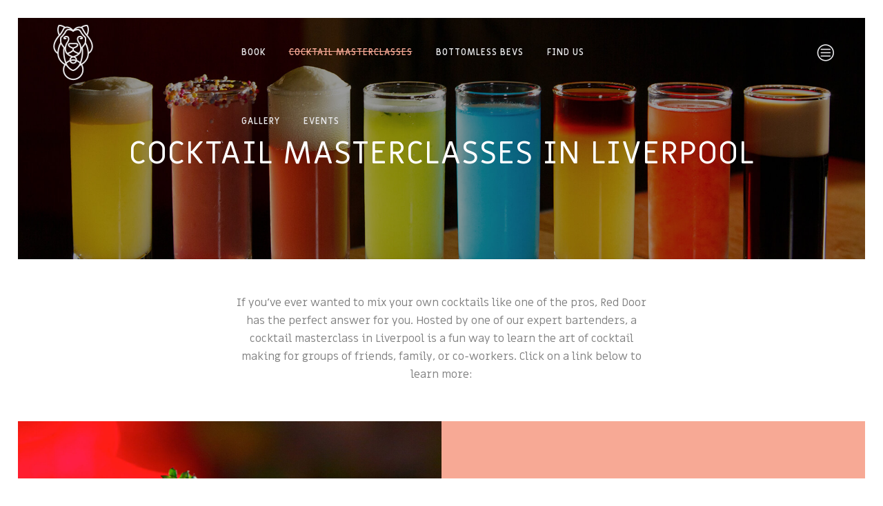

--- FILE ---
content_type: text/html; charset=UTF-8
request_url: https://liverpool.reddoor.uk.com/masterclasses/
body_size: 14969
content:
	<!DOCTYPE html>
<html lang="en-US">
<head>
	<meta charset="UTF-8" />
	
				<meta name="viewport" content="width=device-width,initial-scale=1,user-scalable=no">
		
                            <meta name="description" content="Our cocktail masterclasses are the perfect night out for families and friends. Book online for a fun cocktail mixing experience in Liverpool with Red Door.">
            
                        <link rel="shortcut icon" type="image/x-icon" href="https://liverpool.reddoor.uk.com/wp-content/uploads/sites/3/2018/05/Red-Door_Favicon-01.png">
            <link rel="apple-touch-icon" href="https://liverpool.reddoor.uk.com/wp-content/uploads/sites/3/2018/05/Red-Door_Favicon-01.png"/>
        
	<link rel="profile" href="http://gmpg.org/xfn/11" />
	<link rel="pingback" href="https://liverpool.reddoor.uk.com/xmlrpc.php" />

	<title>Red Door Liverpool | Cocktail Masterclasses in Liverpool | Red Door</title>
<meta name='robots' content='max-image-preview:large' />
<link rel='dns-prefetch' href='//fonts.googleapis.com' />
<link rel="alternate" type="application/rss+xml" title="Red Door Liverpool &raquo; Feed" href="https://liverpool.reddoor.uk.com/feed/" />
<link rel="alternate" type="application/rss+xml" title="Red Door Liverpool &raquo; Comments Feed" href="https://liverpool.reddoor.uk.com/comments/feed/" />
<link rel="alternate" title="oEmbed (JSON)" type="application/json+oembed" href="https://liverpool.reddoor.uk.com/wp-json/oembed/1.0/embed?url=https%3A%2F%2Fliverpool.reddoor.uk.com%2Fmasterclasses%2F" />
<link rel="alternate" title="oEmbed (XML)" type="text/xml+oembed" href="https://liverpool.reddoor.uk.com/wp-json/oembed/1.0/embed?url=https%3A%2F%2Fliverpool.reddoor.uk.com%2Fmasterclasses%2F&#038;format=xml" />
<style id='wp-img-auto-sizes-contain-inline-css' type='text/css'>
img:is([sizes=auto i],[sizes^="auto," i]){contain-intrinsic-size:3000px 1500px}
/*# sourceURL=wp-img-auto-sizes-contain-inline-css */
</style>
<link rel='stylesheet' id='sbi_styles-css' href='https://liverpool.reddoor.uk.com/wp-content/plugins/instagram-feed/css/sbi-styles.min.css?ver=6.10.0' type='text/css' media='all' />
<style id='wp-emoji-styles-inline-css' type='text/css'>

	img.wp-smiley, img.emoji {
		display: inline !important;
		border: none !important;
		box-shadow: none !important;
		height: 1em !important;
		width: 1em !important;
		margin: 0 0.07em !important;
		vertical-align: -0.1em !important;
		background: none !important;
		padding: 0 !important;
	}
/*# sourceURL=wp-emoji-styles-inline-css */
</style>
<style id='wp-block-library-inline-css' type='text/css'>
:root{--wp-block-synced-color:#7a00df;--wp-block-synced-color--rgb:122,0,223;--wp-bound-block-color:var(--wp-block-synced-color);--wp-editor-canvas-background:#ddd;--wp-admin-theme-color:#007cba;--wp-admin-theme-color--rgb:0,124,186;--wp-admin-theme-color-darker-10:#006ba1;--wp-admin-theme-color-darker-10--rgb:0,107,160.5;--wp-admin-theme-color-darker-20:#005a87;--wp-admin-theme-color-darker-20--rgb:0,90,135;--wp-admin-border-width-focus:2px}@media (min-resolution:192dpi){:root{--wp-admin-border-width-focus:1.5px}}.wp-element-button{cursor:pointer}:root .has-very-light-gray-background-color{background-color:#eee}:root .has-very-dark-gray-background-color{background-color:#313131}:root .has-very-light-gray-color{color:#eee}:root .has-very-dark-gray-color{color:#313131}:root .has-vivid-green-cyan-to-vivid-cyan-blue-gradient-background{background:linear-gradient(135deg,#00d084,#0693e3)}:root .has-purple-crush-gradient-background{background:linear-gradient(135deg,#34e2e4,#4721fb 50%,#ab1dfe)}:root .has-hazy-dawn-gradient-background{background:linear-gradient(135deg,#faaca8,#dad0ec)}:root .has-subdued-olive-gradient-background{background:linear-gradient(135deg,#fafae1,#67a671)}:root .has-atomic-cream-gradient-background{background:linear-gradient(135deg,#fdd79a,#004a59)}:root .has-nightshade-gradient-background{background:linear-gradient(135deg,#330968,#31cdcf)}:root .has-midnight-gradient-background{background:linear-gradient(135deg,#020381,#2874fc)}:root{--wp--preset--font-size--normal:16px;--wp--preset--font-size--huge:42px}.has-regular-font-size{font-size:1em}.has-larger-font-size{font-size:2.625em}.has-normal-font-size{font-size:var(--wp--preset--font-size--normal)}.has-huge-font-size{font-size:var(--wp--preset--font-size--huge)}.has-text-align-center{text-align:center}.has-text-align-left{text-align:left}.has-text-align-right{text-align:right}.has-fit-text{white-space:nowrap!important}#end-resizable-editor-section{display:none}.aligncenter{clear:both}.items-justified-left{justify-content:flex-start}.items-justified-center{justify-content:center}.items-justified-right{justify-content:flex-end}.items-justified-space-between{justify-content:space-between}.screen-reader-text{border:0;clip-path:inset(50%);height:1px;margin:-1px;overflow:hidden;padding:0;position:absolute;width:1px;word-wrap:normal!important}.screen-reader-text:focus{background-color:#ddd;clip-path:none;color:#444;display:block;font-size:1em;height:auto;left:5px;line-height:normal;padding:15px 23px 14px;text-decoration:none;top:5px;width:auto;z-index:100000}html :where(.has-border-color){border-style:solid}html :where([style*=border-top-color]){border-top-style:solid}html :where([style*=border-right-color]){border-right-style:solid}html :where([style*=border-bottom-color]){border-bottom-style:solid}html :where([style*=border-left-color]){border-left-style:solid}html :where([style*=border-width]){border-style:solid}html :where([style*=border-top-width]){border-top-style:solid}html :where([style*=border-right-width]){border-right-style:solid}html :where([style*=border-bottom-width]){border-bottom-style:solid}html :where([style*=border-left-width]){border-left-style:solid}html :where(img[class*=wp-image-]){height:auto;max-width:100%}:where(figure){margin:0 0 1em}html :where(.is-position-sticky){--wp-admin--admin-bar--position-offset:var(--wp-admin--admin-bar--height,0px)}@media screen and (max-width:600px){html :where(.is-position-sticky){--wp-admin--admin-bar--position-offset:0px}}

/*# sourceURL=wp-block-library-inline-css */
</style><style id='global-styles-inline-css' type='text/css'>
:root{--wp--preset--aspect-ratio--square: 1;--wp--preset--aspect-ratio--4-3: 4/3;--wp--preset--aspect-ratio--3-4: 3/4;--wp--preset--aspect-ratio--3-2: 3/2;--wp--preset--aspect-ratio--2-3: 2/3;--wp--preset--aspect-ratio--16-9: 16/9;--wp--preset--aspect-ratio--9-16: 9/16;--wp--preset--color--black: #000000;--wp--preset--color--cyan-bluish-gray: #abb8c3;--wp--preset--color--white: #ffffff;--wp--preset--color--pale-pink: #f78da7;--wp--preset--color--vivid-red: #cf2e2e;--wp--preset--color--luminous-vivid-orange: #ff6900;--wp--preset--color--luminous-vivid-amber: #fcb900;--wp--preset--color--light-green-cyan: #7bdcb5;--wp--preset--color--vivid-green-cyan: #00d084;--wp--preset--color--pale-cyan-blue: #8ed1fc;--wp--preset--color--vivid-cyan-blue: #0693e3;--wp--preset--color--vivid-purple: #9b51e0;--wp--preset--gradient--vivid-cyan-blue-to-vivid-purple: linear-gradient(135deg,rgb(6,147,227) 0%,rgb(155,81,224) 100%);--wp--preset--gradient--light-green-cyan-to-vivid-green-cyan: linear-gradient(135deg,rgb(122,220,180) 0%,rgb(0,208,130) 100%);--wp--preset--gradient--luminous-vivid-amber-to-luminous-vivid-orange: linear-gradient(135deg,rgb(252,185,0) 0%,rgb(255,105,0) 100%);--wp--preset--gradient--luminous-vivid-orange-to-vivid-red: linear-gradient(135deg,rgb(255,105,0) 0%,rgb(207,46,46) 100%);--wp--preset--gradient--very-light-gray-to-cyan-bluish-gray: linear-gradient(135deg,rgb(238,238,238) 0%,rgb(169,184,195) 100%);--wp--preset--gradient--cool-to-warm-spectrum: linear-gradient(135deg,rgb(74,234,220) 0%,rgb(151,120,209) 20%,rgb(207,42,186) 40%,rgb(238,44,130) 60%,rgb(251,105,98) 80%,rgb(254,248,76) 100%);--wp--preset--gradient--blush-light-purple: linear-gradient(135deg,rgb(255,206,236) 0%,rgb(152,150,240) 100%);--wp--preset--gradient--blush-bordeaux: linear-gradient(135deg,rgb(254,205,165) 0%,rgb(254,45,45) 50%,rgb(107,0,62) 100%);--wp--preset--gradient--luminous-dusk: linear-gradient(135deg,rgb(255,203,112) 0%,rgb(199,81,192) 50%,rgb(65,88,208) 100%);--wp--preset--gradient--pale-ocean: linear-gradient(135deg,rgb(255,245,203) 0%,rgb(182,227,212) 50%,rgb(51,167,181) 100%);--wp--preset--gradient--electric-grass: linear-gradient(135deg,rgb(202,248,128) 0%,rgb(113,206,126) 100%);--wp--preset--gradient--midnight: linear-gradient(135deg,rgb(2,3,129) 0%,rgb(40,116,252) 100%);--wp--preset--font-size--small: 13px;--wp--preset--font-size--medium: 20px;--wp--preset--font-size--large: 36px;--wp--preset--font-size--x-large: 42px;--wp--preset--spacing--20: 0.44rem;--wp--preset--spacing--30: 0.67rem;--wp--preset--spacing--40: 1rem;--wp--preset--spacing--50: 1.5rem;--wp--preset--spacing--60: 2.25rem;--wp--preset--spacing--70: 3.38rem;--wp--preset--spacing--80: 5.06rem;--wp--preset--shadow--natural: 6px 6px 9px rgba(0, 0, 0, 0.2);--wp--preset--shadow--deep: 12px 12px 50px rgba(0, 0, 0, 0.4);--wp--preset--shadow--sharp: 6px 6px 0px rgba(0, 0, 0, 0.2);--wp--preset--shadow--outlined: 6px 6px 0px -3px rgb(255, 255, 255), 6px 6px rgb(0, 0, 0);--wp--preset--shadow--crisp: 6px 6px 0px rgb(0, 0, 0);}:where(.is-layout-flex){gap: 0.5em;}:where(.is-layout-grid){gap: 0.5em;}body .is-layout-flex{display: flex;}.is-layout-flex{flex-wrap: wrap;align-items: center;}.is-layout-flex > :is(*, div){margin: 0;}body .is-layout-grid{display: grid;}.is-layout-grid > :is(*, div){margin: 0;}:where(.wp-block-columns.is-layout-flex){gap: 2em;}:where(.wp-block-columns.is-layout-grid){gap: 2em;}:where(.wp-block-post-template.is-layout-flex){gap: 1.25em;}:where(.wp-block-post-template.is-layout-grid){gap: 1.25em;}.has-black-color{color: var(--wp--preset--color--black) !important;}.has-cyan-bluish-gray-color{color: var(--wp--preset--color--cyan-bluish-gray) !important;}.has-white-color{color: var(--wp--preset--color--white) !important;}.has-pale-pink-color{color: var(--wp--preset--color--pale-pink) !important;}.has-vivid-red-color{color: var(--wp--preset--color--vivid-red) !important;}.has-luminous-vivid-orange-color{color: var(--wp--preset--color--luminous-vivid-orange) !important;}.has-luminous-vivid-amber-color{color: var(--wp--preset--color--luminous-vivid-amber) !important;}.has-light-green-cyan-color{color: var(--wp--preset--color--light-green-cyan) !important;}.has-vivid-green-cyan-color{color: var(--wp--preset--color--vivid-green-cyan) !important;}.has-pale-cyan-blue-color{color: var(--wp--preset--color--pale-cyan-blue) !important;}.has-vivid-cyan-blue-color{color: var(--wp--preset--color--vivid-cyan-blue) !important;}.has-vivid-purple-color{color: var(--wp--preset--color--vivid-purple) !important;}.has-black-background-color{background-color: var(--wp--preset--color--black) !important;}.has-cyan-bluish-gray-background-color{background-color: var(--wp--preset--color--cyan-bluish-gray) !important;}.has-white-background-color{background-color: var(--wp--preset--color--white) !important;}.has-pale-pink-background-color{background-color: var(--wp--preset--color--pale-pink) !important;}.has-vivid-red-background-color{background-color: var(--wp--preset--color--vivid-red) !important;}.has-luminous-vivid-orange-background-color{background-color: var(--wp--preset--color--luminous-vivid-orange) !important;}.has-luminous-vivid-amber-background-color{background-color: var(--wp--preset--color--luminous-vivid-amber) !important;}.has-light-green-cyan-background-color{background-color: var(--wp--preset--color--light-green-cyan) !important;}.has-vivid-green-cyan-background-color{background-color: var(--wp--preset--color--vivid-green-cyan) !important;}.has-pale-cyan-blue-background-color{background-color: var(--wp--preset--color--pale-cyan-blue) !important;}.has-vivid-cyan-blue-background-color{background-color: var(--wp--preset--color--vivid-cyan-blue) !important;}.has-vivid-purple-background-color{background-color: var(--wp--preset--color--vivid-purple) !important;}.has-black-border-color{border-color: var(--wp--preset--color--black) !important;}.has-cyan-bluish-gray-border-color{border-color: var(--wp--preset--color--cyan-bluish-gray) !important;}.has-white-border-color{border-color: var(--wp--preset--color--white) !important;}.has-pale-pink-border-color{border-color: var(--wp--preset--color--pale-pink) !important;}.has-vivid-red-border-color{border-color: var(--wp--preset--color--vivid-red) !important;}.has-luminous-vivid-orange-border-color{border-color: var(--wp--preset--color--luminous-vivid-orange) !important;}.has-luminous-vivid-amber-border-color{border-color: var(--wp--preset--color--luminous-vivid-amber) !important;}.has-light-green-cyan-border-color{border-color: var(--wp--preset--color--light-green-cyan) !important;}.has-vivid-green-cyan-border-color{border-color: var(--wp--preset--color--vivid-green-cyan) !important;}.has-pale-cyan-blue-border-color{border-color: var(--wp--preset--color--pale-cyan-blue) !important;}.has-vivid-cyan-blue-border-color{border-color: var(--wp--preset--color--vivid-cyan-blue) !important;}.has-vivid-purple-border-color{border-color: var(--wp--preset--color--vivid-purple) !important;}.has-vivid-cyan-blue-to-vivid-purple-gradient-background{background: var(--wp--preset--gradient--vivid-cyan-blue-to-vivid-purple) !important;}.has-light-green-cyan-to-vivid-green-cyan-gradient-background{background: var(--wp--preset--gradient--light-green-cyan-to-vivid-green-cyan) !important;}.has-luminous-vivid-amber-to-luminous-vivid-orange-gradient-background{background: var(--wp--preset--gradient--luminous-vivid-amber-to-luminous-vivid-orange) !important;}.has-luminous-vivid-orange-to-vivid-red-gradient-background{background: var(--wp--preset--gradient--luminous-vivid-orange-to-vivid-red) !important;}.has-very-light-gray-to-cyan-bluish-gray-gradient-background{background: var(--wp--preset--gradient--very-light-gray-to-cyan-bluish-gray) !important;}.has-cool-to-warm-spectrum-gradient-background{background: var(--wp--preset--gradient--cool-to-warm-spectrum) !important;}.has-blush-light-purple-gradient-background{background: var(--wp--preset--gradient--blush-light-purple) !important;}.has-blush-bordeaux-gradient-background{background: var(--wp--preset--gradient--blush-bordeaux) !important;}.has-luminous-dusk-gradient-background{background: var(--wp--preset--gradient--luminous-dusk) !important;}.has-pale-ocean-gradient-background{background: var(--wp--preset--gradient--pale-ocean) !important;}.has-electric-grass-gradient-background{background: var(--wp--preset--gradient--electric-grass) !important;}.has-midnight-gradient-background{background: var(--wp--preset--gradient--midnight) !important;}.has-small-font-size{font-size: var(--wp--preset--font-size--small) !important;}.has-medium-font-size{font-size: var(--wp--preset--font-size--medium) !important;}.has-large-font-size{font-size: var(--wp--preset--font-size--large) !important;}.has-x-large-font-size{font-size: var(--wp--preset--font-size--x-large) !important;}
/*# sourceURL=global-styles-inline-css */
</style>

<style id='classic-theme-styles-inline-css' type='text/css'>
/*! This file is auto-generated */
.wp-block-button__link{color:#fff;background-color:#32373c;border-radius:9999px;box-shadow:none;text-decoration:none;padding:calc(.667em + 2px) calc(1.333em + 2px);font-size:1.125em}.wp-block-file__button{background:#32373c;color:#fff;text-decoration:none}
/*# sourceURL=/wp-includes/css/classic-themes.min.css */
</style>
<link rel='stylesheet' id='parent-style-css' href='https://liverpool.reddoor.uk.com/wp-content/themes/bridge/style.css?ver=6.9' type='text/css' media='all' />
<link rel='stylesheet' id='child-style-css' href='https://liverpool.reddoor.uk.com/wp-content/themes/bridge-child/style.css?ver=6.9' type='text/css' media='all' />
<link rel='stylesheet' id='mediaelement-css' href='https://liverpool.reddoor.uk.com/wp-includes/js/mediaelement/mediaelementplayer-legacy.min.css?ver=4.2.17' type='text/css' media='all' />
<link rel='stylesheet' id='wp-mediaelement-css' href='https://liverpool.reddoor.uk.com/wp-includes/js/mediaelement/wp-mediaelement.min.css?ver=6.9' type='text/css' media='all' />
<link rel='stylesheet' id='bridge-default-style-css' href='https://liverpool.reddoor.uk.com/wp-content/themes/bridge/style.css?ver=6.9' type='text/css' media='all' />
<link rel='stylesheet' id='bridge-qode-font_awesome-css' href='https://liverpool.reddoor.uk.com/wp-content/themes/bridge/css/font-awesome/css/font-awesome.min.css?ver=6.9' type='text/css' media='all' />
<link rel='stylesheet' id='bridge-qode-font_elegant-css' href='https://liverpool.reddoor.uk.com/wp-content/themes/bridge/css/elegant-icons/style.min.css?ver=6.9' type='text/css' media='all' />
<link rel='stylesheet' id='bridge-qode-linea_icons-css' href='https://liverpool.reddoor.uk.com/wp-content/themes/bridge/css/linea-icons/style.css?ver=6.9' type='text/css' media='all' />
<link rel='stylesheet' id='bridge-qode-dripicons-css' href='https://liverpool.reddoor.uk.com/wp-content/themes/bridge/css/dripicons/dripicons.css?ver=6.9' type='text/css' media='all' />
<link rel='stylesheet' id='bridge-qode-kiko-css' href='https://liverpool.reddoor.uk.com/wp-content/themes/bridge/css/kiko/kiko-all.css?ver=6.9' type='text/css' media='all' />
<link rel='stylesheet' id='bridge-qode-font_awesome_5-css' href='https://liverpool.reddoor.uk.com/wp-content/themes/bridge/css/font-awesome-5/css/font-awesome-5.min.css?ver=6.9' type='text/css' media='all' />
<link rel='stylesheet' id='bridge-stylesheet-css' href='https://liverpool.reddoor.uk.com/wp-content/themes/bridge/css/stylesheet.min.css?ver=6.9' type='text/css' media='all' />
<style id='bridge-stylesheet-inline-css' type='text/css'>
   .page-id-178.disabled_footer_top .footer_top_holder, .page-id-178.disabled_footer_bottom .footer_bottom_holder { display: none;}


/*# sourceURL=bridge-stylesheet-inline-css */
</style>
<link rel='stylesheet' id='bridge-print-css' href='https://liverpool.reddoor.uk.com/wp-content/themes/bridge/css/print.css?ver=6.9' type='text/css' media='all' />
<link rel='stylesheet' id='bridge-style-dynamic-css' href='https://liverpool.reddoor.uk.com/wp-content/themes/bridge/css/style_dynamic_callback.php?ver=6.9' type='text/css' media='all' />
<link rel='stylesheet' id='bridge-responsive-css' href='https://liverpool.reddoor.uk.com/wp-content/themes/bridge/css/responsive.min.css?ver=6.9' type='text/css' media='all' />
<link rel='stylesheet' id='bridge-style-dynamic-responsive-css' href='https://liverpool.reddoor.uk.com/wp-content/themes/bridge/css/style_dynamic_responsive_callback.php?ver=6.9' type='text/css' media='all' />
<style id='bridge-style-dynamic-responsive-inline-css' type='text/css'>
nav.main_menu ul li a span.underline_dash, nav.vertical_menu ul li a span.underline_dash {
    background-color: #9d9d9d;
    bottom: 50%;
}

.events-list .tribe-events-loop, .single-tribe_organizer .tribe-events-loop, .single-tribe_venue .tribe-events-loop, .tribe-events-day .tribe-events-loop {
    max-width: 100%;
    margin: 0 auto;
}

.tribe-events-event-meta address.tribe-events-address, .tribe-events-list .tribe-events-venue-details {
    font-weight: 400;
    font-style: italic;
    display: none;
}

#tribe-events .tribe-events-button, #tribe-events .tribe-events-button:hover, #tribe_events_filters_wrapper input[type=submit], .tribe-events-button, .tribe-events-button.tribe-active:hover, .tribe-events-button.tribe-inactive, .tribe-events-button:hover, .tribe-events-calendar td.tribe-events-present div[id*=tribe-events-daynum-], .tribe-events-calendar td.tribe-events-present div[id*=tribe-events-daynum-]>a {
    background-color: #21759b;
    display: none;
}

.tribe-events-event-meta address.tribe-events-address, .tribe-events-list .tribe-events-venue-details {
    font-weight: 400;
    font-style: normal;
}

.side_menu .widget li, .side_menu a, aside .widget a {
    font-weight: 400;
    font-size: 10pt;
    text-transform: uppercase;
    vertical-align: middle;
}

.side_menu a.close_side_menu {
    margin-top: 20px;
}

.side_menu ul.menu li a:hover {
    color: #f7a995;
}

.mobile_menu_button {
    display: none!important;
}

.blog_holder article .post_info {
    display: none;
}

.blog_holder.blog_single article h2 {
    display: block;
    margin-bottom: 40px;
}
/*# sourceURL=bridge-style-dynamic-responsive-inline-css */
</style>
<link rel='stylesheet' id='js_composer_front-css' href='https://liverpool.reddoor.uk.com/wp-content/plugins/js_composer/assets/css/js_composer.min.css?ver=8.5' type='text/css' media='all' />
<link rel='stylesheet' id='bridge-style-handle-google-fonts-css' href='https://fonts.googleapis.com/css?family=Raleway%3A100%2C200%2C300%2C400%2C500%2C600%2C700%2C800%2C900%2C100italic%2C300italic%2C400italic%2C700italic%7CUnica+One%3A100%2C200%2C300%2C400%2C500%2C600%2C700%2C800%2C900%2C100italic%2C300italic%2C400italic%2C700italic%7CMiriam+Libre%3A100%2C200%2C300%2C400%2C500%2C600%2C700%2C800%2C900%2C100italic%2C300italic%2C400italic%2C700italic&#038;subset=latin%2Clatin-ext&#038;ver=1.0.0' type='text/css' media='all' />
<link rel='stylesheet' id='bridge-core-dashboard-style-css' href='https://liverpool.reddoor.uk.com/wp-content/plugins/bridge-core/modules/core-dashboard/assets/css/core-dashboard.min.css?ver=6.9' type='text/css' media='all' />
<link rel='stylesheet' id='bsf-Defaults-css' href='https://liverpool.reddoor.uk.com/wp-content/uploads/sites/3/smile_fonts/Defaults/Defaults.css?ver=3.19.22' type='text/css' media='all' />
<link rel='stylesheet' id='ultimate-vc-addons-google-fonts-css' href='https://fonts.googleapis.com/css?family=Miriam+Libre' type='text/css' media='all' />
<link rel='stylesheet' id='ultimate-vc-addons-style-css' href='https://liverpool.reddoor.uk.com/wp-content/plugins/Ultimate_VC_Addons-3.19.22/assets/min-css/style.min.css?ver=3.19.22' type='text/css' media='all' />
<link rel='stylesheet' id='ultimate-vc-addons-btn-css' href='https://liverpool.reddoor.uk.com/wp-content/plugins/Ultimate_VC_Addons-3.19.22/assets/min-css/advanced-buttons.min.css?ver=3.19.22' type='text/css' media='all' />
<link rel='stylesheet' id='ultimate-vc-addons_content_box_css-css' href='https://liverpool.reddoor.uk.com/wp-content/plugins/Ultimate_VC_Addons-3.19.22/assets/min-css/content-box.min.css?ver=3.19.22' type='text/css' media='all' />
<script type="text/javascript" src="https://liverpool.reddoor.uk.com/wp-includes/js/jquery/jquery.min.js?ver=3.7.1" id="jquery-core-js"></script>
<script type="text/javascript" src="https://liverpool.reddoor.uk.com/wp-includes/js/jquery/jquery-migrate.min.js?ver=3.4.1" id="jquery-migrate-js"></script>
<script type="text/javascript" src="https://liverpool.reddoor.uk.com/wp-content/plugins/Ultimate_VC_Addons-3.19.22/assets/min-js/ultimate-params.min.js?ver=3.19.22" id="ultimate-vc-addons-params-js"></script>
<script type="text/javascript" src="https://liverpool.reddoor.uk.com/wp-content/plugins/Ultimate_VC_Addons-3.19.22/assets/min-js/custom.min.js?ver=3.19.22" id="ultimate-vc-addons-custom-js"></script>
<script></script><link rel="https://api.w.org/" href="https://liverpool.reddoor.uk.com/wp-json/" /><link rel="alternate" title="JSON" type="application/json" href="https://liverpool.reddoor.uk.com/wp-json/wp/v2/pages/178" /><link rel="EditURI" type="application/rsd+xml" title="RSD" href="https://liverpool.reddoor.uk.com/xmlrpc.php?rsd" />
<meta name="generator" content="WordPress 6.9" />
<link rel="canonical" href="https://liverpool.reddoor.uk.com/masterclasses/" />
<link rel='shortlink' href='https://liverpool.reddoor.uk.com/?p=178' />
<meta name="generator" content="Powered by WPBakery Page Builder - drag and drop page builder for WordPress."/>
<meta name="generator" content="Powered by Slider Revolution 6.7.38 - responsive, Mobile-Friendly Slider Plugin for WordPress with comfortable drag and drop interface." />
<script>function setREVStartSize(e){
			//window.requestAnimationFrame(function() {
				window.RSIW = window.RSIW===undefined ? window.innerWidth : window.RSIW;
				window.RSIH = window.RSIH===undefined ? window.innerHeight : window.RSIH;
				try {
					var pw = document.getElementById(e.c).parentNode.offsetWidth,
						newh;
					pw = pw===0 || isNaN(pw) || (e.l=="fullwidth" || e.layout=="fullwidth") ? window.RSIW : pw;
					e.tabw = e.tabw===undefined ? 0 : parseInt(e.tabw);
					e.thumbw = e.thumbw===undefined ? 0 : parseInt(e.thumbw);
					e.tabh = e.tabh===undefined ? 0 : parseInt(e.tabh);
					e.thumbh = e.thumbh===undefined ? 0 : parseInt(e.thumbh);
					e.tabhide = e.tabhide===undefined ? 0 : parseInt(e.tabhide);
					e.thumbhide = e.thumbhide===undefined ? 0 : parseInt(e.thumbhide);
					e.mh = e.mh===undefined || e.mh=="" || e.mh==="auto" ? 0 : parseInt(e.mh,0);
					if(e.layout==="fullscreen" || e.l==="fullscreen")
						newh = Math.max(e.mh,window.RSIH);
					else{
						e.gw = Array.isArray(e.gw) ? e.gw : [e.gw];
						for (var i in e.rl) if (e.gw[i]===undefined || e.gw[i]===0) e.gw[i] = e.gw[i-1];
						e.gh = e.el===undefined || e.el==="" || (Array.isArray(e.el) && e.el.length==0)? e.gh : e.el;
						e.gh = Array.isArray(e.gh) ? e.gh : [e.gh];
						for (var i in e.rl) if (e.gh[i]===undefined || e.gh[i]===0) e.gh[i] = e.gh[i-1];
											
						var nl = new Array(e.rl.length),
							ix = 0,
							sl;
						e.tabw = e.tabhide>=pw ? 0 : e.tabw;
						e.thumbw = e.thumbhide>=pw ? 0 : e.thumbw;
						e.tabh = e.tabhide>=pw ? 0 : e.tabh;
						e.thumbh = e.thumbhide>=pw ? 0 : e.thumbh;
						for (var i in e.rl) nl[i] = e.rl[i]<window.RSIW ? 0 : e.rl[i];
						sl = nl[0];
						for (var i in nl) if (sl>nl[i] && nl[i]>0) { sl = nl[i]; ix=i;}
						var m = pw>(e.gw[ix]+e.tabw+e.thumbw) ? 1 : (pw-(e.tabw+e.thumbw)) / (e.gw[ix]);
						newh =  (e.gh[ix] * m) + (e.tabh + e.thumbh);
					}
					var el = document.getElementById(e.c);
					if (el!==null && el) el.style.height = newh+"px";
					el = document.getElementById(e.c+"_wrapper");
					if (el!==null && el) {
						el.style.height = newh+"px";
						el.style.display = "block";
					}
				} catch(e){
					console.log("Failure at Presize of Slider:" + e)
				}
			//});
		  };</script>
		<style type="text/css" id="wp-custom-css">
			.left-door {
	width: 100%;
	height: 100%;
	background-color: #c81517;
	background-image: url('wp-content/uploads/2018/06/left-door.jpg');
	top:0;
	right: 50%;
	background-position: right;
	background-repeat: no-repeat;
	position: absolute;
}
.right-door {
	width: 100%;
	height: 100%;
	top:0;
	left: 50%;
	background-color: #c81517;
	background-image: url('wp-content/uploads/2018/06/right-door.jpg');
	background-position:left;
	background-repeat: no-repeat;
	position: absolute;
}

#input_4_1_3, #input_4_2, #input_4_3, #input_4_5, #input_4_4{
	background:#e7e7e9;
	padding:15px;
	width:100%;	
}

#gform_fields_4{
 text-align:center;
}

#gform_fields_4 .gfield_required{
	display:none;
}

div.gform_footer.top_label {
text-align: center;
}

body .gform_wrapper .gform_footer input[type=submit]{
	background-color: #c81517;
    border-width: 0px;
    border-top-left-radius: 0px;
    border-top-right-radius: 0px;
    border-bottom-right-radius: 0px;
    border-bottom-left-radius: 0px;
    color: #ffffff;
    font-family: Miriam Libre;
}
body .gform_wrapper .gform_footer input[type=submit]:hover{
	background:black;
	}


#input_5_1_3, #input_5_3, #input_5_2, #input_5_7{
	padding:15px;
	width:100%!important;	
}

#input_5_1_3{
	margin-bottom:0px;
	margin-left:-4px;
}

#gform_fields_5{
 text-align:center;
}
#gform_submit_button_5:hover{
	background:white;
	color:#c81517;
}

#input_6_1_3, #input_6_2, #input_6_3, #input_6_5, #input_6_4{
	background:#e7e7e9;
	padding:15px;
	width:100%;	
}

#input_8_1_3, #input_8_2, #input_8_3, #input_8_7, #input_8_8, #input_8_9, #input_8_10{
	background:#e7e7e9;
	padding:15px;
	width:100%;
}

#gform_fields_6, #gform_fields_8{
 text-align:center;
}


.blog_holder.blog_gallery article .post_category a{
	display:none;
}

.title.title_size_large{
	background-size:100%!important;
}

#gform_fields_9 .gfield{
	text-align:left;
}		</style>
			<style type="text/css">
		div.gform_wrapper {
			position: relative;
			background-color: transparent;
																																	border-style: solid;
			border-width: 0;
											}

		
		div.gform_wrapper form {
			position: relative;
		}

		div.gform_wrapper .gform_title {
																	}

		div.gform_wrapper span.gform_description {
											}

		div.gform_wrapper .top_label .gfield_label {
																				}

		div.gform_wrapper .gfield .ginput_complex.ginput_container label {
						margin-bottom: 0;
		}

		div.gform_wrapper .ginput_container label,
		div.gform_wrapper table.gfield_list thead th,
		div.gform_wrapper span.ginput_product_price_label,
		div.gform_wrapper span.ginput_quantity_label,
		div.gform_wrapper .gfield_html {
					}

		div.gform_wrapper span.ginput_product_price,
		div.gform_wrapper .gfield_price .ginput_container_total span {
					}

		div.gform_wrapper .gsection {
							border-bottom-width: px;
									margin-right: 0;
							margin-bottom: px;
					}

		div.gform_wrapper h2.gsection_title {
								}

		div.gform_wrapper ul.gfield_radio li input:not([type='radio']):not([type='checkbox']):not([type='submit']):not([type='button']):not([type='image']):not([type='file']) {
		    width: auto !important;
			display: inline-block;
		}

		div.gform_wrapper input:not([type=radio]):not([type=checkbox]):not([type=submit]):not([type=button]):not([type=image]):not([type=file]),
		div.gform_wrapper select,
		div.gform_wrapper textarea {
												background-color: transparent;
																																	border-style: solid;
						border-radius: px;
					}

		div.gform_wrapper .ginput_complex input:not([type=radio]):not([type=checkbox]):not([type=submit]):not([type=image]):not([type=file]) {
		    width: 100%;
		}

		div.gform_wrapper .gfield input:not([type='radio']):not([type='checkbox']):not([type='submit']):not([type='button']):not([type='image']):not([type='file']),
		div.gform_wrapper .gfield select {
					}

		div.gform_wrapper .gfield textarea {
					}
		
		
		
		
		div.gform_wrapper .top_label input.medium,
		div.gform_wrapper .top_label select.medium {
			width: 49%;
		}

		div.gform_wrapper .gfield .gfield_description {
		    		    		    		}

		div.gform_wrapper ul.gform_fields li.gfield:not(.gf_left_third):not(.gf_middle_third)::not(.gf_right_third) {
			margin-bottom: 0;
			padding-right: 0;
						margin-top: px;
					}

		div.gform_wrapper .gform_footer,
		div.gform_wrapper .gform_page_footer {
			text-align: ;
		}
		div.gform_wrapper .gform_footer .gform_button,
		div.gform_wrapper .gform_page_footer .button {
																																							border-width: px;
									border-style: solid;
						border-radius: px;
					}

		div.gform_wrapper.gf_browser_ie .gform_footer .gform_button,
		div.gform_wrapper.gf_browser_ie .gform_page_footer .button {
														}

		div.gform_wrapper .gform_footer input[type=submit]:last-child,
		div.gform_wrapper .gform_page_footer input[type=button]:last-child,
		div.gform_wrapper .gform_page_footer input[type=submit]:last-child {
			margin-bottom: 0 !important;
		}

		div.gform_wrapper .gform_footer .gform_button:hover, 
		div.gform_wrapper .gform_page_footer .button:hover {
								}

		
		
		/* File Upload */
		div.gform_wrapper .gfield input[type=file] {
			background-color: transparent;
						border-width: px;
																				}

		div.gform_wrapper div.validation_error {
														}

		div.gform_wrapper li.gfield.gfield_error {
			background-color: transparent;
		}

		div.gform_wrapper .gfield_error .gfield_label {
					}

		div.gform_wrapper li.gfield_error input:not([type=radio]):not([type=checkbox]):not([type=submit]):not([type=button]):not([type=image]):not([type=file]),
		div.gform_wrapper li.gfield_error textarea {
									border-width: px;
					}

		div.gform_wrapper .validation_message {
								}

		/* Success Message */
		div.gform_confirmation_wrapper {
			background-color: transparent;
			border-width: px;
												border-radius: px;
																	}
		div.gform_confirmation_wrapper .gform_confirmation_message {
								    		}

	</style>
	<style type="text/css" data-type="vc_shortcodes-custom-css">.vc_custom_1526053137243{margin-top: 20px !important;margin-bottom: 20px !important;}.vc_custom_1526053137243{margin-top: 20px !important;margin-bottom: 20px !important;}.vc_custom_1526053137243{margin-top: 20px !important;margin-bottom: 20px !important;}.vc_custom_1685524417365{margin-top: 32px !important;}.vc_custom_1647440828564{margin-top: 32px !important;}.vc_custom_1753429836384{margin-top: 32px !important;}</style><noscript><style> .wpb_animate_when_almost_visible { opacity: 1; }</style></noscript><link rel='stylesheet' id='rs-plugin-settings-css' href='//liverpool.reddoor.uk.com/wp-content/plugins/revslider/sr6/assets/css/rs6.css?ver=6.7.38' type='text/css' media='all' />
<style id='rs-plugin-settings-inline-css' type='text/css'>
#rs-demo-id {}
/*# sourceURL=rs-plugin-settings-inline-css */
</style>
</head>

<body class="wp-singular page-template page-template-full_width page-template-full_width-php page page-id-178 page-parent wp-theme-bridge wp-child-theme-bridge-child bridge-core-3.3.4.2  paspartu_enabled paspartu_on_top_fixed paspartu_on_bottom_fixed qode_grid_1200 side_area_uncovered_from_content qode-child-theme-ver-1.0.0 qode-theme-ver-30.8.8.2 qode-theme-bridge wpb-js-composer js-comp-ver-8.5 vc_responsive" itemscope itemtype="http://schema.org/WebPage">



	<section class="side_menu right  side_area_alignment_center">
				<a href="#" target="_self" class="close_side_menu ">
					</a>
		<div id="text-2" class="widget widget_text posts_holder">			<div class="textwidget"><div      class="vc_row wpb_row section vc_row-fluid " style=' text-align:left;'><div class=" full_section_inner clearfix"><div class="wpb_column vc_column_container vc_col-sm-12"><div class="vc_column-inner"><div class="wpb_wrapper"><div class="ult-spacer spacer-693f8ee9c5b0d" data-id="693f8ee9c5b0d" data-height="30px" data-height-mobile="30px" data-height-tab="30px" data-height-tab-portrait="" data-height-mobile-landscape="" style="clear:both;display:block;"></div></div></div></div></div></div>
</div>
		</div><div id="nav_menu-3" class="widget widget_nav_menu posts_holder"><div class="menu-side-bar-menu-container"><ul id="menu-side-bar-menu" class="menu"><li id="menu-item-286" class="menu-item menu-item-type-post_type menu-item-object-page menu-item-286"><a href="https://liverpool.reddoor.uk.com/book/">Book</a></li>
<li id="menu-item-284" class="menu-item menu-item-type-post_type menu-item-object-page menu-item-284"><a href="https://liverpool.reddoor.uk.com/find-us/">Find Us</a></li>
<li id="menu-item-1073" class="menu-item menu-item-type-post_type menu-item-object-page menu-item-home menu-item-1073"><a href="https://liverpool.reddoor.uk.com/">Homepage</a></li>
<li id="menu-item-280" class="menu-item menu-item-type-post_type menu-item-object-page menu-item-280"><a href="https://liverpool.reddoor.uk.com/cocktails/">Cocktails</a></li>
<li id="menu-item-1234" class="menu-item menu-item-type-custom menu-item-object-custom menu-item-1234"><a target="_blank" href="https://reddoor.uk.com/wp-content/uploads/2025/11/bottomless-bevs.pdf">Bottomless Bevs</a></li>
<li id="menu-item-281" class="menu-item menu-item-type-post_type menu-item-object-page menu-item-281"><a href="https://liverpool.reddoor.uk.com/gallery/">Gallery</a></li>
<li id="menu-item-283" class="menu-item menu-item-type-post_type menu-item-object-page current-menu-item page_item page-item-178 current_page_item menu-item-283"><a href="https://liverpool.reddoor.uk.com/masterclasses/" aria-current="page">Cocktail Masterclasses in Liverpool</a></li>
<li id="menu-item-1059" class="menu-item menu-item-type-post_type menu-item-object-page menu-item-1059"><a href="https://liverpool.reddoor.uk.com/news/">Events</a></li>
<li id="menu-item-1097" class="menu-item menu-item-type-custom menu-item-object-custom menu-item-1097"><a href="https://reddoor.uk.com/careers">Careers</a></li>
</ul></div></div><span class='q_social_icon_holder normal_social' data-color=#ffffff data-hover-color=#f7a995><a itemprop='url' href='https://www.facebook.com/reddoorlpool' target='_blank'><i class="qode_icon_font_awesome fa fa-facebook  simple_social" style="color: #ffffff;" ></i></a></span><span class='q_social_icon_holder normal_social' data-color=#FFFFFF data-hover-color=#f7a995><a itemprop='url' href='https://www.instagram.com/reddoorlpool/' target='_blank'><i class="qode_icon_font_awesome fa fa-instagram  simple_social" style="color: #FFFFFF;" ></i></a></span><span class='q_social_icon_holder normal_social' data-color=#FFFFFF data-hover-color=#f7a995><a itemprop='url' href='https://twitter.com/RedDoorLpool' target='_blank'><i class="qode_icon_font_awesome fa fa-twitter  simple_social" style="color: #FFFFFF;" ></i></a></span></section>

<div class="wrapper">
	<div class="wrapper_inner">

    
		<!-- Google Analytics start -->
				<!-- Google Analytics end -->

		
	<header class=" scroll_header_top_area  stick transparent scrolled_not_transparent paspartu_header_inside page_header">
	<div class="header_inner clearfix">
				<div class="header_top_bottom_holder">
			
			<div class="header_bottom clearfix" style=' background-color:rgba(255, 255, 255, 0);' >
											<div class="header_inner_left">
																	<div class="mobile_menu_button">
		<span>
			<span aria-hidden="true" class="qode_icon_font_elegant icon_menu " ></span>		</span>
	</div>
								<div class="logo_wrapper" >
	<div class="q_logo">
		<a itemprop="url" href="https://liverpool.reddoor.uk.com/" >
             <img itemprop="image" class="normal" src="https://liverpool.reddoor.uk.com/wp-content/uploads/sites/3/2018/05/Red-Door_Icon-Grey-2-01.png" alt="Logo"> 			 <img itemprop="image" class="light" src="https://liverpool.reddoor.uk.com/wp-content/themes/bridge/img/logo.png" alt="Logo"/> 			 <img itemprop="image" class="dark" src="https://liverpool.reddoor.uk.com/wp-content/themes/bridge/img/logo_black.png" alt="Logo"/> 			 <img itemprop="image" class="sticky" src="https://liverpool.reddoor.uk.com/wp-content/uploads/sites/3/2018/05/Red-Door_Text-Liverpool-01.png" alt="Logo"/> 			 <img itemprop="image" class="mobile" src="https://liverpool.reddoor.uk.com/wp-content/uploads/sites/3/2018/05/Red-Door_Icon-Grey-2-01.png" alt="Logo"/> 					</a>
	</div>
	</div>															</div>
															<div class="header_inner_right">
									<div class="side_menu_button_wrapper right">
																														<div class="side_menu_button">
																																	
	<a class="side_menu_button_link normal " href="javascript:void(0)">
		<span aria-hidden="true" class="qode_icon_font_elegant icon_menu-circle_alt2 " ></span>	</a>
										</div>
									</div>
								</div>
							
							
							<nav class="main_menu drop_down center">
								<ul id="menu-main-menu" class=""><li id="nav-menu-item-48" class="menu-item menu-item-type-post_type menu-item-object-page  narrow"><a href="https://liverpool.reddoor.uk.com/book/" class=""><i class="menu_icon blank fa"></i><span>Book<span class="underline_dash"></span></span><span class="plus"></span></a></li>
<li id="nav-menu-item-179" class="menu-item menu-item-type-post_type menu-item-object-page current-menu-item page_item page-item-178 current_page_item menu-item-has-children active has_sub narrow"><a href="https://liverpool.reddoor.uk.com/masterclasses/" class=" current "><i class="menu_icon blank fa"></i><span>Cocktail Masterclasses<span class="underline_dash"></span></span><span class="plus"></span></a>
<div class="second"><div class="inner"><ul>
	<li id="nav-menu-item-1226" class="menu-item menu-item-type-custom menu-item-object-custom "><a href="https://liverpool.reddoor.uk.com/masterclasses/classic-masterclass/" class=""><i class="menu_icon blank fa"></i><span>Classic Masterclasses in Liverpool</span><span class="plus"></span></a></li>
	<li id="nav-menu-item-1228" class="menu-item menu-item-type-custom menu-item-object-custom "><a href="https://liverpool.reddoor.uk.com/masterclasses/non-alcoholic-masterclass/" class=""><i class="menu_icon blank fa"></i><span>Non-alcoholic Masterclasses in Liverpool</span><span class="plus"></span></a></li>
</ul></div></div>
</li>
<li id="nav-menu-item-1164" class="menu-item menu-item-type-post_type menu-item-object-page  narrow"></li>
<li id="nav-menu-item-1232" class="menu-item menu-item-type-custom menu-item-object-custom  narrow"><a target="_blank" href="https://reddoor.uk.com/wp-content/uploads/2025/11/bottomless-bevs.pdf" class=""><i class="menu_icon blank fa"></i><span>Bottomless Bevs<span class="underline_dash"></span></span><span class="plus"></span></a></li>
<li id="nav-menu-item-241" class="menu-item menu-item-type-post_type menu-item-object-page  narrow"><a href="https://liverpool.reddoor.uk.com/find-us/" class=""><i class="menu_icon blank fa"></i><span>Find Us<span class="underline_dash"></span></span><span class="plus"></span></a></li>
<li id="nav-menu-item-1018" class="menu-item menu-item-type-post_type menu-item-object-page  narrow"><a href="https://liverpool.reddoor.uk.com/gallery/" class=""><i class="menu_icon blank fa"></i><span>Gallery<span class="underline_dash"></span></span><span class="plus"></span></a></li>
<li id="nav-menu-item-1019" class="menu-item menu-item-type-post_type menu-item-object-page  narrow"><a href="https://liverpool.reddoor.uk.com/news/" class=""><i class="menu_icon blank fa"></i><span>Events<span class="underline_dash"></span></span><span class="plus"></span></a></li>
</ul>							</nav>
														<nav class="mobile_menu">
	<ul id="menu-main-menu-1" class=""><li id="mobile-menu-item-48" class="menu-item menu-item-type-post_type menu-item-object-page "><a href="https://liverpool.reddoor.uk.com/book/" class=""><span>Book</span></a><span class="mobile_arrow"><i class="fa fa-angle-right"></i><i class="fa fa-angle-down"></i></span></li>
<li id="mobile-menu-item-179" class="menu-item menu-item-type-post_type menu-item-object-page current-menu-item page_item page-item-178 current_page_item menu-item-has-children active has_sub"><a href="https://liverpool.reddoor.uk.com/masterclasses/" class=" current "><span>Cocktail Masterclasses</span></a><span class="mobile_arrow"><i class="fa fa-angle-right"></i><i class="fa fa-angle-down"></i></span>
<ul class="sub_menu">
	<li id="mobile-menu-item-1226" class="menu-item menu-item-type-custom menu-item-object-custom "><a href="https://liverpool.reddoor.uk.com/masterclasses/classic-masterclass/" class=""><span>Classic Masterclasses in Liverpool</span></a><span class="mobile_arrow"><i class="fa fa-angle-right"></i><i class="fa fa-angle-down"></i></span></li>
	<li id="mobile-menu-item-1228" class="menu-item menu-item-type-custom menu-item-object-custom "><a href="https://liverpool.reddoor.uk.com/masterclasses/non-alcoholic-masterclass/" class=""><span>Non-alcoholic Masterclasses in Liverpool</span></a><span class="mobile_arrow"><i class="fa fa-angle-right"></i><i class="fa fa-angle-down"></i></span></li>
</ul>
</li>
<li id="mobile-menu-item-1164" class="menu-item menu-item-type-post_type menu-item-object-page "></li>
<li id="mobile-menu-item-1232" class="menu-item menu-item-type-custom menu-item-object-custom "><a target="_blank" href="https://reddoor.uk.com/wp-content/uploads/2025/11/bottomless-bevs.pdf" class=""><span>Bottomless Bevs</span></a><span class="mobile_arrow"><i class="fa fa-angle-right"></i><i class="fa fa-angle-down"></i></span></li>
<li id="mobile-menu-item-241" class="menu-item menu-item-type-post_type menu-item-object-page "><a href="https://liverpool.reddoor.uk.com/find-us/" class=""><span>Find Us</span></a><span class="mobile_arrow"><i class="fa fa-angle-right"></i><i class="fa fa-angle-down"></i></span></li>
<li id="mobile-menu-item-1018" class="menu-item menu-item-type-post_type menu-item-object-page "><a href="https://liverpool.reddoor.uk.com/gallery/" class=""><span>Gallery</span></a><span class="mobile_arrow"><i class="fa fa-angle-right"></i><i class="fa fa-angle-down"></i></span></li>
<li id="mobile-menu-item-1019" class="menu-item menu-item-type-post_type menu-item-object-page "><a href="https://liverpool.reddoor.uk.com/news/" class=""><span>Events</span></a><span class="mobile_arrow"><i class="fa fa-angle-right"></i><i class="fa fa-angle-down"></i></span></li>
</ul></nav>											</div>
			</div>
		</div>

</header>	<a id="back_to_top" href="#">
        <span class="fa-stack">
            <span aria-hidden="true" class="qode_icon_font_elegant arrow_carrot-up " ></span>        </span>
	</a>
	
	
        <div class="paspartu_outer  paspartu_on_bottom_fixed">
        
                    <div class="paspartu_top"></div>
        
        <div class="paspartu_left"></div>
        <div class="paspartu_right"></div>
        <div class="paspartu_inner">
    
    	
    
    <div class="content ">
        <div class="content_inner  ">
    			<div class="title_outer title_without_animation"    data-height="350">
		<div class="title title_size_large  position_center  has_fixed_background " style="background-size:1920px auto;background-image:url(https://liverpool.reddoor.uk.com/wp-content/uploads/sites/3/2023/05/Masterclass-1.jpg);height:350px;">
			<div class="image not_responsive"><img itemprop="image" src="https://liverpool.reddoor.uk.com/wp-content/uploads/sites/3/2023/05/Masterclass-1.jpg" alt="&nbsp;" /> </div>
										<div class="title_holder"  style="padding-top:43px;height:307px;">
					<div class="container">
						<div class="container_inner clearfix">
								<div class="title_subtitle_holder" >
                                                                									<div class="title_subtitle_holder_inner">
																																					<h1 ><span>Cocktail Masterclasses in Liverpool</span></h1>
																				
																																														</div>
								                                                            </div>
						</div>
					</div>
				</div>
								</div>
			</div>
			<div class="full_width">
	<div class="full_width_inner" >
										<div class="wpb-content-wrapper"><div      class="vc_row wpb_row section vc_row-fluid " style=' text-align:left;'><div class=" full_section_inner clearfix"><div class="wpb_column vc_column_container vc_col-sm-3"><div class="vc_column-inner"><div class="wpb_wrapper"></div></div></div><div class="wpb_column vc_column_container vc_col-sm-6"><div class="vc_column-inner"><div class="wpb_wrapper"><div class='q_elements_holder one_column responsive_mode_from_768' ><div class='q_elements_item ' data-animation='no' data-item-class='q_elements_holder_custom_617132'><div class='q_elements_item_inner'><div class='q_elements_item_content q_elements_holder_custom_617132' style='padding:50px 0px 35px 0px'>
	<div class="wpb_text_column wpb_content_element ">
		<div class="wpb_wrapper">
			<p style="text-align: center;">If you’ve ever wanted to mix your own cocktails like one of the pros, Red Door has the perfect answer for you. Hosted by one of our expert bartenders, a cocktail masterclass in Liverpool is a fun way to learn the art of cocktail making for groups of friends, family, or co-workers. Click on a link below to learn more:</p>

		</div>
	</div></div></div></div></div></div></div></div><div class="wpb_column vc_column_container vc_col-sm-3"><div class="vc_column-inner"><div class="wpb_wrapper"></div></div></div></div></div><div      class="vc_row wpb_row section vc_row-fluid  vc_custom_1526053137243" style=' text-align:left;'><div class=" full_section_inner clearfix"><div class="wpb_column vc_column_container vc_col-sm-12"><div class="vc_column-inner"><div class="wpb_wrapper"><div class='q_elements_holder two_columns responsive_mode_from_768' ><div class='q_elements_item ' data-animation='no' data-item-class='q_elements_holder_custom_925263' style='vertical-align:middle;text-align:center;'><div class='q_elements_item_inner'><div class='q_elements_item_content q_elements_holder_custom_925263'>
	<div class="wpb_single_image wpb_content_element vc_align_center">
		<div class="wpb_wrapper">
			
			<div class="vc_single_image-wrapper   vc_box_border_grey"><img fetchpriority="high" decoding="async" width="1500" height="1200" src="https://liverpool.reddoor.uk.com/wp-content/uploads/sites/3/2023/05/Cocktails_2.jpg" class="vc_single_image-img attachment-full" alt="" title="Cocktails_2" srcset="https://liverpool.reddoor.uk.com/wp-content/uploads/sites/3/2023/05/Cocktails_2.jpg 1500w, https://liverpool.reddoor.uk.com/wp-content/uploads/sites/3/2023/05/Cocktails_2-300x240.jpg 300w, https://liverpool.reddoor.uk.com/wp-content/uploads/sites/3/2023/05/Cocktails_2-1024x819.jpg 1024w, https://liverpool.reddoor.uk.com/wp-content/uploads/sites/3/2023/05/Cocktails_2-768x614.jpg 768w, https://liverpool.reddoor.uk.com/wp-content/uploads/sites/3/2023/05/Cocktails_2-700x560.jpg 700w" sizes="(max-width: 1500px) 100vw, 1500px" /></div>
		</div>
	</div>
</div></div></div><div class='q_elements_item ' data-animation='no' data-item-class='q_elements_holder_custom_383470' style='background-color:#f7a995;'><div class='q_elements_item_inner'><div class='q_elements_item_content q_elements_holder_custom_383470'><div class="ult-content-box-container " >		<div class="ult-content-box" style="box-shadow: px px px px none;margin:60px;-webkit-transition: all 700ms ease;-moz-transition: all 700ms ease;-ms-transition: all 700ms ease;-o-transition: all 700ms ease;transition: all 700ms ease;"  data-hover_box_shadow="none"   data-responsive_margins="margin-top:30px;margin-right:5px;margin-bottom:30px;margin-left:5px;"   data-normal_margins="margin:60px;"  >
	<div class="wpb_text_column wpb_content_element ">
		<div class="wpb_wrapper">
			<h2 style="text-align: center;"><span style="color: #000000;">CLASSIC MASTERCLASS</span></h2>
<p>&nbsp;</p>
<p class="p1" style="text-align: center;"><span style="color: #000000;"> You can’t beat a classic, and that’s certainly true when it comes to a Red Door cocktail. Our professional bartenders will teach you all the tricks to mixing your choice of three cocktails in a fun and friendly atmosphere. </span></p>

		</div>
	</div><div class=" vc_custom_1685524417365 ubtn-ctn-center "><a class="ubtn-link ult-adjust-bottom-margin ubtn-center ubtn-normal " href="http://liverpool.reddoor.uk.com/masterclasses/classic-masterclass/" ><button type="button" id="ubtn-1152"  class="ubtn ult-adjust-bottom-margin ult-responsive ubtn-normal ubtn-center-dg-bg  none  ubtn-center   tooltip-693f8ee9ce413"  data-hover="#ffffff" data-border-color="#e03914" data-bg="#f7a995" data-hover-bg="#e03914" data-border-hover="#e03914" data-shadow-hover="" data-shadow-click="none" data-shadow="" data-shd-shadow=""  data-ultimate-target='#ubtn-1152'  data-responsive-json-new='{"font-size":"desktop:14px;","line-height":""}'  style="font-family:&#039;Miriam Libre&#039;;font-weight:normal;border-radius:0px;border-width:1px;border-color:#e03914;border-style:solid;background: #f7a995;color: #000000;"><span class="ubtn-hover" style="background-color:#e03914"></span><span class="ubtn-data ubtn-text " >CLASSIC MASTERCLASS</span></button></a></div>		</div></div></div></div></div></div></div></div></div></div></div><div      class="vc_row wpb_row section vc_row-fluid  vc_custom_1526053137243" style=' text-align:left;'><div class=" full_section_inner clearfix"><div class="wpb_column vc_column_container vc_col-sm-12 vc_hidden-lg vc_hidden-md vc_hidden-sm vc_hidden-xs"><div class="vc_column-inner"><div class="wpb_wrapper"><div class='q_elements_holder two_columns responsive_mode_from_768' ><div class='q_elements_item ' data-animation='no' data-item-class='q_elements_holder_custom_613518' style='vertical-align:middle;text-align:center;'><div class='q_elements_item_inner'><div class='q_elements_item_content q_elements_holder_custom_613518'>
	<div class="wpb_single_image wpb_content_element vc_align_center">
		<div class="wpb_wrapper">
			
			<div class="vc_single_image-wrapper   vc_box_border_grey"><img decoding="async" width="1500" height="1200" src="https://liverpool.reddoor.uk.com/wp-content/uploads/sites/3/2023/05/cocktails_3.jpg" class="vc_single_image-img attachment-full" alt="" title="cocktails_3" srcset="https://liverpool.reddoor.uk.com/wp-content/uploads/sites/3/2023/05/cocktails_3.jpg 1500w, https://liverpool.reddoor.uk.com/wp-content/uploads/sites/3/2023/05/cocktails_3-300x240.jpg 300w, https://liverpool.reddoor.uk.com/wp-content/uploads/sites/3/2023/05/cocktails_3-1024x819.jpg 1024w, https://liverpool.reddoor.uk.com/wp-content/uploads/sites/3/2023/05/cocktails_3-768x614.jpg 768w, https://liverpool.reddoor.uk.com/wp-content/uploads/sites/3/2023/05/cocktails_3-700x560.jpg 700w" sizes="(max-width: 1500px) 100vw, 1500px" /></div>
		</div>
	</div>
</div></div></div><div class='q_elements_item ' data-animation='no' data-item-class='q_elements_holder_custom_164058' style='background-color:#0e1c22;'><div class='q_elements_item_inner'><div class='q_elements_item_content q_elements_holder_custom_164058'><div class="ult-content-box-container " >		<div class="ult-content-box" style="box-shadow: px px px px none;margin:60px;-webkit-transition: all 700ms ease;-moz-transition: all 700ms ease;-ms-transition: all 700ms ease;-o-transition: all 700ms ease;transition: all 700ms ease;"  data-hover_box_shadow="none"   data-responsive_margins="margin-top:30px;margin-right:5px;margin-bottom:30px;margin-left:5px;"   data-normal_margins="margin:60px;"  >
	<div class="wpb_text_column wpb_content_element ">
		<div class="wpb_wrapper">
			<h2 style="text-align: center;"><span style="color: #01b7af;">SPARKLING MASTERCLASS</span></h2>
<p>&nbsp;</p>
<p class="p1" style="text-align: center;"><span style="color: #ffffff;"> If you fancy some bubbles in your booze, our Sparkling Masterclass is the choice for you. We start things off with a glass of champagne or prosecco before getting down to the nuts and bolts of mixing the perfect sparkling cocktail with one of our experienced bartenders. </span></p>

		</div>
	</div><div class=" vc_custom_1647440828564 ubtn-ctn-center "><a class="ubtn-link ult-adjust-bottom-margin ubtn-center ubtn-normal " href="http://chester.reddoor.uk.com/masterclasses/sparkling-masterclass/" ><button type="button" id="ubtn-1618"  class="ubtn ult-adjust-bottom-margin ult-responsive ubtn-normal ubtn-center-dg-bg  none  ubtn-center   tooltip-693f8ee9cf9d7"  data-hover="#ffffff" data-border-color="#01b7af" data-bg="#0e1c22" data-hover-bg="#01b7af" data-border-hover="#01b7af" data-shadow-hover="" data-shadow-click="none" data-shadow="" data-shd-shadow=""  data-ultimate-target='#ubtn-1618'  data-responsive-json-new='{"font-size":"desktop:14px;","line-height":""}'  style="font-family:&#039;Miriam Libre&#039;;font-weight:normal;border-radius:0px;border-width:1px;border-color:#01b7af;border-style:solid;background: #0e1c22;color: #ffffff;"><span class="ubtn-hover" style="background-color:#01b7af"></span><span class="ubtn-data ubtn-text " >SPARKLING MASTERCLASS</span></button></a></div>		</div></div></div></div></div></div></div></div></div></div></div><div      class="vc_row wpb_row section vc_row-fluid  vc_custom_1526053137243" style=' text-align:left;'><div class=" full_section_inner clearfix"><div class="wpb_column vc_column_container vc_col-sm-12"><div class="vc_column-inner"><div class="wpb_wrapper"><div class='q_elements_holder two_columns responsive_mode_from_768' ><div class='q_elements_item ' data-animation='no' data-item-class='q_elements_holder_custom_285533' style='vertical-align:middle;text-align:center;'><div class='q_elements_item_inner'><div class='q_elements_item_content q_elements_holder_custom_285533'>
	<div class="wpb_single_image wpb_content_element vc_align_center">
		<div class="wpb_wrapper">
			
			<div class="vc_single_image-wrapper   vc_box_border_grey"><img decoding="async" width="1500" height="1200" src="https://liverpool.reddoor.uk.com/wp-content/uploads/sites/3/2025/07/cocktails_32-1.jpg" class="vc_single_image-img attachment-full" alt="" title="cocktails_32 (1)" srcset="https://liverpool.reddoor.uk.com/wp-content/uploads/sites/3/2025/07/cocktails_32-1.jpg 1500w, https://liverpool.reddoor.uk.com/wp-content/uploads/sites/3/2025/07/cocktails_32-1-300x240.jpg 300w, https://liverpool.reddoor.uk.com/wp-content/uploads/sites/3/2025/07/cocktails_32-1-1024x819.jpg 1024w, https://liverpool.reddoor.uk.com/wp-content/uploads/sites/3/2025/07/cocktails_32-1-768x614.jpg 768w, https://liverpool.reddoor.uk.com/wp-content/uploads/sites/3/2025/07/cocktails_32-1-700x560.jpg 700w" sizes="(max-width: 1500px) 100vw, 1500px" /></div>
		</div>
	</div>
</div></div></div><div class='q_elements_item ' data-animation='no' data-item-class='q_elements_holder_custom_365223' style='background-color:#E03914;'><div class='q_elements_item_inner'><div class='q_elements_item_content q_elements_holder_custom_365223'><div class="ult-content-box-container " >		<div class="ult-content-box" style="box-shadow: px px px px none;margin:60px;-webkit-transition: all 700ms ease;-moz-transition: all 700ms ease;-ms-transition: all 700ms ease;-o-transition: all 700ms ease;transition: all 700ms ease;"  data-hover_box_shadow="none"   data-responsive_margins="margin-top:30px;margin-right:5px;margin-bottom:30px;margin-left:5px;"   data-normal_margins="margin:60px;"  >
	<div class="wpb_text_column wpb_content_element ">
		<div class="wpb_wrapper">
			<h2 style="text-align: center;"><span style="color: white;">NON-ALCOHOLIC MASTERCLASS</span></h2>
<p>&nbsp;</p>
<p class="p1" style="text-align: center;"><span style="color: #ffffff;"> If you fancy some alcohol free booze, our Non-alcoholic Masterclass is the choice for you. Non-Alcoholic Cocktail Masterclasses are for a minimum of 6 guests. </span></p>

		</div>
	</div><div class=" vc_custom_1753429836384 ubtn-ctn-center "><a class="ubtn-link ult-adjust-bottom-margin ubtn-center ubtn-normal " href="https://liverpool.reddoor.uk.com/masterclasses/non-alcoholic-masterclass/" ><button type="button" id="ubtn-2967"  class="ubtn ult-adjust-bottom-margin ult-responsive ubtn-normal ubtn-center-dg-bg  none  ubtn-center   tooltip-693f8ee9d0d8d"  data-hover="#ffffff" data-border-color="#000000" data-bg="#E03914" data-hover-bg="#000000" data-border-hover="#000000" data-shadow-hover="" data-shadow-click="none" data-shadow="" data-shd-shadow=""  data-ultimate-target='#ubtn-2967'  data-responsive-json-new='{"font-size":"desktop:14px;","line-height":""}'  style="font-family:&#039;Miriam Libre&#039;;font-weight:normal;border-radius:0px;border-width:1px;border-color:#000000;border-style:solid;background: #E03914;color: #ffffff;"><span class="ubtn-hover" style="background-color:#000000"></span><span class="ubtn-data ubtn-text " >NON-ALCHOLIC MASTERCLASS</span></button></a></div>		</div></div></div></div></div></div></div></div></div></div></div>
</div>										 
												</div>
	</div>
				
	</div>
</div>

            </div> <!-- paspartu_inner close div -->
            <div class="paspartu_bottom"></div>
        </div> <!-- paspartu_outer close div -->


	<footer class="paspartu_footer_alignment">
		<div class="footer_inner clearfix">
				<div class="footer_top_holder">
            			<div class="footer_top">
								<div class="container">
					<div class="container_inner">
										<div id="media_image-2" class="widget widget_media_image"><img width="170" height="42" src="https://liverpool.reddoor.uk.com/wp-content/uploads/sites/3/2018/05/Red-Door_Text-Footer-01.png" class="image wp-image-250  attachment-full size-full" alt="" style="max-width: 100%; height: auto;" decoding="async" loading="lazy" /></div>									</div>
				</div>
							</div>
					</div>
							<div class="footer_bottom_holder">
                									<div class="footer_bottom">
				<div class="menu-policy-menu-container"><ul id="menu-policy-menu" class="menu"><li id="menu-item-51" class="menu-item menu-item-type-post_type menu-item-object-page menu-item-51"><a href="https://liverpool.reddoor.uk.com/privacy-policy/">Privacy Policy</a></li>
<li id="menu-item-52" class="menu-item menu-item-type-post_type menu-item-object-page menu-item-52"><a href="https://liverpool.reddoor.uk.com/find-us/">Find Us</a></li>
</ul></div>			</div>
								</div>
				</div>
	</footer>
		
</div>
</div>

		<script>
			window.RS_MODULES = window.RS_MODULES || {};
			window.RS_MODULES.modules = window.RS_MODULES.modules || {};
			window.RS_MODULES.waiting = window.RS_MODULES.waiting || [];
			window.RS_MODULES.defered = true;
			window.RS_MODULES.moduleWaiting = window.RS_MODULES.moduleWaiting || {};
			window.RS_MODULES.type = 'compiled';
		</script>
		<script type="speculationrules">
{"prefetch":[{"source":"document","where":{"and":[{"href_matches":"/*"},{"not":{"href_matches":["/wp-*.php","/wp-admin/*","/wp-content/uploads/sites/3/*","/wp-content/*","/wp-content/plugins/*","/wp-content/themes/bridge-child/*","/wp-content/themes/bridge/*","/*\\?(.+)"]}},{"not":{"selector_matches":"a[rel~=\"nofollow\"]"}},{"not":{"selector_matches":".no-prefetch, .no-prefetch a"}}]},"eagerness":"conservative"}]}
</script>
<!-- Instagram Feed JS -->
<script type="text/javascript">
var sbiajaxurl = "https://liverpool.reddoor.uk.com/wp-admin/admin-ajax.php";
</script>
<script type="text/html" id="wpb-modifications"> window.wpbCustomElement = 1; </script><script type="text/javascript" src="//liverpool.reddoor.uk.com/wp-content/plugins/revslider/sr6/assets/js/rbtools.min.js?ver=6.7.38" defer async id="tp-tools-js"></script>
<script type="text/javascript" src="//liverpool.reddoor.uk.com/wp-content/plugins/revslider/sr6/assets/js/rs6.min.js?ver=6.7.38" defer async id="revmin-js"></script>
<script type="text/javascript" src="https://liverpool.reddoor.uk.com/wp-content/themes/bridge-child/scripts.js?ver=1.02" id="theme_js-js"></script>
<script type="text/javascript" src="https://liverpool.reddoor.uk.com/wp-includes/js/jquery/ui/core.min.js?ver=1.13.3" id="jquery-ui-core-js"></script>
<script type="text/javascript" src="https://liverpool.reddoor.uk.com/wp-includes/js/jquery/ui/tabs.min.js?ver=1.13.3" id="jquery-ui-tabs-js"></script>
<script type="text/javascript" src="https://liverpool.reddoor.uk.com/wp-includes/js/jquery/ui/accordion.min.js?ver=1.13.3" id="jquery-ui-accordion-js"></script>
<script type="text/javascript" src="https://liverpool.reddoor.uk.com/wp-content/themes/bridge/js/plugins/doubletaptogo.js?ver=6.9" id="doubleTapToGo-js"></script>
<script type="text/javascript" src="https://liverpool.reddoor.uk.com/wp-content/themes/bridge/js/plugins/modernizr.min.js?ver=6.9" id="modernizr-js"></script>
<script type="text/javascript" src="https://liverpool.reddoor.uk.com/wp-content/themes/bridge/js/plugins/jquery.appear.js?ver=6.9" id="appear-js"></script>
<script type="text/javascript" src="https://liverpool.reddoor.uk.com/wp-includes/js/hoverIntent.min.js?ver=1.10.2" id="hoverIntent-js"></script>
<script type="text/javascript" src="https://liverpool.reddoor.uk.com/wp-content/themes/bridge/js/plugins/jquery.prettyPhoto.js?ver=6.9" id="prettyphoto-js"></script>
<script type="text/javascript" id="mediaelement-core-js-before">
/* <![CDATA[ */
var mejsL10n = {"language":"en","strings":{"mejs.download-file":"Download File","mejs.install-flash":"You are using a browser that does not have Flash player enabled or installed. Please turn on your Flash player plugin or download the latest version from https://get.adobe.com/flashplayer/","mejs.fullscreen":"Fullscreen","mejs.play":"Play","mejs.pause":"Pause","mejs.time-slider":"Time Slider","mejs.time-help-text":"Use Left/Right Arrow keys to advance one second, Up/Down arrows to advance ten seconds.","mejs.live-broadcast":"Live Broadcast","mejs.volume-help-text":"Use Up/Down Arrow keys to increase or decrease volume.","mejs.unmute":"Unmute","mejs.mute":"Mute","mejs.volume-slider":"Volume Slider","mejs.video-player":"Video Player","mejs.audio-player":"Audio Player","mejs.captions-subtitles":"Captions/Subtitles","mejs.captions-chapters":"Chapters","mejs.none":"None","mejs.afrikaans":"Afrikaans","mejs.albanian":"Albanian","mejs.arabic":"Arabic","mejs.belarusian":"Belarusian","mejs.bulgarian":"Bulgarian","mejs.catalan":"Catalan","mejs.chinese":"Chinese","mejs.chinese-simplified":"Chinese (Simplified)","mejs.chinese-traditional":"Chinese (Traditional)","mejs.croatian":"Croatian","mejs.czech":"Czech","mejs.danish":"Danish","mejs.dutch":"Dutch","mejs.english":"English","mejs.estonian":"Estonian","mejs.filipino":"Filipino","mejs.finnish":"Finnish","mejs.french":"French","mejs.galician":"Galician","mejs.german":"German","mejs.greek":"Greek","mejs.haitian-creole":"Haitian Creole","mejs.hebrew":"Hebrew","mejs.hindi":"Hindi","mejs.hungarian":"Hungarian","mejs.icelandic":"Icelandic","mejs.indonesian":"Indonesian","mejs.irish":"Irish","mejs.italian":"Italian","mejs.japanese":"Japanese","mejs.korean":"Korean","mejs.latvian":"Latvian","mejs.lithuanian":"Lithuanian","mejs.macedonian":"Macedonian","mejs.malay":"Malay","mejs.maltese":"Maltese","mejs.norwegian":"Norwegian","mejs.persian":"Persian","mejs.polish":"Polish","mejs.portuguese":"Portuguese","mejs.romanian":"Romanian","mejs.russian":"Russian","mejs.serbian":"Serbian","mejs.slovak":"Slovak","mejs.slovenian":"Slovenian","mejs.spanish":"Spanish","mejs.swahili":"Swahili","mejs.swedish":"Swedish","mejs.tagalog":"Tagalog","mejs.thai":"Thai","mejs.turkish":"Turkish","mejs.ukrainian":"Ukrainian","mejs.vietnamese":"Vietnamese","mejs.welsh":"Welsh","mejs.yiddish":"Yiddish"}};
//# sourceURL=mediaelement-core-js-before
/* ]]> */
</script>
<script type="text/javascript" src="https://liverpool.reddoor.uk.com/wp-includes/js/mediaelement/mediaelement-and-player.min.js?ver=4.2.17" id="mediaelement-core-js"></script>
<script type="text/javascript" src="https://liverpool.reddoor.uk.com/wp-includes/js/mediaelement/mediaelement-migrate.min.js?ver=6.9" id="mediaelement-migrate-js"></script>
<script type="text/javascript" id="mediaelement-js-extra">
/* <![CDATA[ */
var _wpmejsSettings = {"pluginPath":"/wp-includes/js/mediaelement/","classPrefix":"mejs-","stretching":"responsive","audioShortcodeLibrary":"mediaelement","videoShortcodeLibrary":"mediaelement"};
//# sourceURL=mediaelement-js-extra
/* ]]> */
</script>
<script type="text/javascript" src="https://liverpool.reddoor.uk.com/wp-includes/js/mediaelement/wp-mediaelement.min.js?ver=6.9" id="wp-mediaelement-js"></script>
<script type="text/javascript" src="https://liverpool.reddoor.uk.com/wp-content/themes/bridge/js/plugins/jquery.waitforimages.js?ver=6.9" id="waitforimages-js"></script>
<script type="text/javascript" src="https://liverpool.reddoor.uk.com/wp-includes/js/jquery/jquery.form.min.js?ver=4.3.0" id="jquery-form-js"></script>
<script type="text/javascript" src="https://liverpool.reddoor.uk.com/wp-content/themes/bridge/js/plugins/waypoints.min.js?ver=6.9" id="waypoints-js"></script>
<script type="text/javascript" src="https://liverpool.reddoor.uk.com/wp-content/themes/bridge/js/plugins/jquery.easing.1.3.js?ver=6.9" id="easing-js"></script>
<script type="text/javascript" src="https://liverpool.reddoor.uk.com/wp-content/themes/bridge/js/plugins/jquery.mousewheel.min.js?ver=6.9" id="mousewheel-js"></script>
<script type="text/javascript" src="https://liverpool.reddoor.uk.com/wp-content/themes/bridge/js/plugins/jquery.isotope.min.js?ver=6.9" id="isotope-js"></script>
<script type="text/javascript" src="https://liverpool.reddoor.uk.com/wp-content/themes/bridge/js/plugins/skrollr.js?ver=6.9" id="skrollr-js"></script>
<script type="text/javascript" src="https://liverpool.reddoor.uk.com/wp-content/themes/bridge/js/default_dynamic_callback.php?ver=6.9" id="bridge-default-dynamic-js"></script>
<script type="text/javascript" id="bridge-default-js-extra">
/* <![CDATA[ */
var QodeAdminAjax = {"ajaxurl":"https://liverpool.reddoor.uk.com/wp-admin/admin-ajax.php"};
var qodeGlobalVars = {"vars":{"qodeAddingToCartLabel":"Adding to Cart...","page_scroll_amount_for_sticky":"","commentSentLabel":"Comment has been sent!"}};
//# sourceURL=bridge-default-js-extra
/* ]]> */
</script>
<script type="text/javascript" src="https://liverpool.reddoor.uk.com/wp-content/themes/bridge/js/default.min.js?ver=6.9" id="bridge-default-js"></script>
<script type="text/javascript" src="https://liverpool.reddoor.uk.com/wp-includes/js/comment-reply.min.js?ver=6.9" id="comment-reply-js" async="async" data-wp-strategy="async" fetchpriority="low"></script>
<script type="text/javascript" src="https://liverpool.reddoor.uk.com/wp-content/plugins/js_composer/assets/js/dist/js_composer_front.min.js?ver=8.5" id="wpb_composer_front_js-js"></script>
<script type="text/javascript" src="https://liverpool.reddoor.uk.com/wp-content/themes/bridge/js/plugins/jquery.nicescroll.min.js?ver=6.9" id="niceScroll-js"></script>
<script type="text/javascript" src="https://liverpool.reddoor.uk.com/wp-content/plugins/bridge-core/modules/shortcodes/assets/js/nice-scroll-part.min.js?ver=6.9" id="qode-nice-scroll-js"></script>
<script type="text/javascript" id="qode-like-js-extra">
/* <![CDATA[ */
var qodeLike = {"ajaxurl":"https://liverpool.reddoor.uk.com/wp-admin/admin-ajax.php"};
//# sourceURL=qode-like-js-extra
/* ]]> */
</script>
<script type="text/javascript" src="https://liverpool.reddoor.uk.com/wp-content/themes/bridge/js/plugins/qode-like.min.js?ver=6.9" id="qode-like-js"></script>
<script type="text/javascript" src="https://liverpool.reddoor.uk.com/wp-content/plugins/Ultimate_VC_Addons-3.19.22/assets/min-js/content-box.min.js?ver=3.19.22" id="ultimate-vc-addons_content_box_js-js"></script>
<script id="wp-emoji-settings" type="application/json">
{"baseUrl":"https://s.w.org/images/core/emoji/17.0.2/72x72/","ext":".png","svgUrl":"https://s.w.org/images/core/emoji/17.0.2/svg/","svgExt":".svg","source":{"concatemoji":"https://liverpool.reddoor.uk.com/wp-includes/js/wp-emoji-release.min.js?ver=6.9"}}
</script>
<script type="module">
/* <![CDATA[ */
/*! This file is auto-generated */
const a=JSON.parse(document.getElementById("wp-emoji-settings").textContent),o=(window._wpemojiSettings=a,"wpEmojiSettingsSupports"),s=["flag","emoji"];function i(e){try{var t={supportTests:e,timestamp:(new Date).valueOf()};sessionStorage.setItem(o,JSON.stringify(t))}catch(e){}}function c(e,t,n){e.clearRect(0,0,e.canvas.width,e.canvas.height),e.fillText(t,0,0);t=new Uint32Array(e.getImageData(0,0,e.canvas.width,e.canvas.height).data);e.clearRect(0,0,e.canvas.width,e.canvas.height),e.fillText(n,0,0);const a=new Uint32Array(e.getImageData(0,0,e.canvas.width,e.canvas.height).data);return t.every((e,t)=>e===a[t])}function p(e,t){e.clearRect(0,0,e.canvas.width,e.canvas.height),e.fillText(t,0,0);var n=e.getImageData(16,16,1,1);for(let e=0;e<n.data.length;e++)if(0!==n.data[e])return!1;return!0}function u(e,t,n,a){switch(t){case"flag":return n(e,"\ud83c\udff3\ufe0f\u200d\u26a7\ufe0f","\ud83c\udff3\ufe0f\u200b\u26a7\ufe0f")?!1:!n(e,"\ud83c\udde8\ud83c\uddf6","\ud83c\udde8\u200b\ud83c\uddf6")&&!n(e,"\ud83c\udff4\udb40\udc67\udb40\udc62\udb40\udc65\udb40\udc6e\udb40\udc67\udb40\udc7f","\ud83c\udff4\u200b\udb40\udc67\u200b\udb40\udc62\u200b\udb40\udc65\u200b\udb40\udc6e\u200b\udb40\udc67\u200b\udb40\udc7f");case"emoji":return!a(e,"\ud83e\u1fac8")}return!1}function f(e,t,n,a){let r;const o=(r="undefined"!=typeof WorkerGlobalScope&&self instanceof WorkerGlobalScope?new OffscreenCanvas(300,150):document.createElement("canvas")).getContext("2d",{willReadFrequently:!0}),s=(o.textBaseline="top",o.font="600 32px Arial",{});return e.forEach(e=>{s[e]=t(o,e,n,a)}),s}function r(e){var t=document.createElement("script");t.src=e,t.defer=!0,document.head.appendChild(t)}a.supports={everything:!0,everythingExceptFlag:!0},new Promise(t=>{let n=function(){try{var e=JSON.parse(sessionStorage.getItem(o));if("object"==typeof e&&"number"==typeof e.timestamp&&(new Date).valueOf()<e.timestamp+604800&&"object"==typeof e.supportTests)return e.supportTests}catch(e){}return null}();if(!n){if("undefined"!=typeof Worker&&"undefined"!=typeof OffscreenCanvas&&"undefined"!=typeof URL&&URL.createObjectURL&&"undefined"!=typeof Blob)try{var e="postMessage("+f.toString()+"("+[JSON.stringify(s),u.toString(),c.toString(),p.toString()].join(",")+"));",a=new Blob([e],{type:"text/javascript"});const r=new Worker(URL.createObjectURL(a),{name:"wpTestEmojiSupports"});return void(r.onmessage=e=>{i(n=e.data),r.terminate(),t(n)})}catch(e){}i(n=f(s,u,c,p))}t(n)}).then(e=>{for(const n in e)a.supports[n]=e[n],a.supports.everything=a.supports.everything&&a.supports[n],"flag"!==n&&(a.supports.everythingExceptFlag=a.supports.everythingExceptFlag&&a.supports[n]);var t;a.supports.everythingExceptFlag=a.supports.everythingExceptFlag&&!a.supports.flag,a.supports.everything||((t=a.source||{}).concatemoji?r(t.concatemoji):t.wpemoji&&t.twemoji&&(r(t.twemoji),r(t.wpemoji)))});
//# sourceURL=https://liverpool.reddoor.uk.com/wp-includes/js/wp-emoji-loader.min.js
/* ]]> */
</script>
<script></script></body>
</html>

--- FILE ---
content_type: text/css
request_url: https://liverpool.reddoor.uk.com/wp-content/themes/bridge-child/style.css?ver=6.9
body_size: 412
content:
/*
 Theme Name:   Red Door
 Description:  Bridge Child Theme
 Author:       Andy Walker
 Author URI:   http://redpixelyellowpixel.com   
 Template:     bridge
 Version:      1.0.0
 Text Domain:  bridge-child
*/

@font-face {
    font-family: 'kionaregular';
    src: url('./fonts/KIONA-REG/kiona-regular-webfont.woff2') format('woff2'),
         url('./fonts/KIONA-REG/kiona-regular-webfont.woff') format('woff');
    font-weight: normal;
    font-style: normal;

}

/* Webfont: MADECanvas */@font-face {
    font-family: 'MADECanvas';
    src: url('./fonts/MADE-CANVAS-REG/MADECanvas.eot'); /* IE9 Compat Modes */
    src: url('./fonts/MADE-CANVAS-REG/MADECanvas.eot?#iefix') format('embedded-opentype'), /* IE6-IE8 */
         url('./fonts/MADE-CANVAS-REG/MADECanvas.woff') format('woff'), /* Modern Browsers */
         url('./fonts/MADE-CANVAS-REG/MADECanvas.ttf') format('truetype'), /* Safari, Android, iOS */
         url('./fonts/MADE-CANVAS-REG/MADECanvas.svg#MADECanvas') format('svg'); /* Legacy iOS */
    font-style: normal;
    font-weight: bold;
    text-rendering: optimizeLegibility;
}



/* Webfont: Margie */@font-face {
    font-family: 'Margie';
    src: url('./fonts/MARGIE/Margie-Regular.woff') format('woff'), /* Modern Browsers */
         url('./fonts/MARGIE/Margie-Regular.woff2') format('truetype'); /* Safari, Android, iOS */
    font-style: normal;
    font-weight: bold;
    text-rendering: optimizeLegibility;
}

.kionaregular {
    font-family: 'kionaregular';
}
.margie {
    font-family: 'Margie';
}
.madecanvas {
    font-family: 'MADECanvas';
}

--- FILE ---
content_type: text/javascript
request_url: https://liverpool.reddoor.uk.com/wp-content/themes/bridge-child/scripts.js?ver=1.02
body_size: 570
content:
var wpcf7Elm = document.querySelector( '.wpcf7' );
 
wpcf7Elm.addEventListener( 'wpcf7mailsent', function( event ) {

    var name = jQuery('.yourname input').val().split(" ");
    var first_name = name[0];
    var last_name = name[1];
    var email = jQuery('.email input').val();
    var mobile = jQuery('.mobile input').val();
    var dob = jQuery('.dateofbirth input').val();
    var opt_in = jQuery('[name="acceptance-260"]')[0].checked;
    var email_opt_in = "N";
    if(opt_in == true) {
    	email_opt_in = "Y";
    }
    var location = "Red Door - Liverpool";
    if(location_city) {
    	location = location + location_city;
    }

	var url = "/post_data.php";

	var cocktail = "N";

	if(window.location.hash == "#unlock-the-door") {
		cocktail = "Y";
	}

	var data = {
		"data": {
		  "Forename": first_name,
		  "Surname": last_name,
		  "Email": email,
		  "Mobile Phone": mobile,
		  "Date of Birth": dob,
		  "Address Line 1": "",
		  "Address Line 2": "",
		  "Postcode": "",
		  "Red Door Cocktail of the Month": cocktail,
		  "Email OptIn": email_opt_in,
		  "Company Email Opt": email_opt_in,
		  "SignUp Type": "Mailing List",
		  "SignUp Unit Name": location,
		  "SignUp Brand": ""
		}
	}

	jQuery.ajax({
	  url: url,
	  method: "POST",
	  data: data,
	  success:function() {
	  	 console.log('success')
	  }
	});

	console.log(data);

}, false );

jQuery('a[href*="#"]:not([href="#"])').click(function(e){
  	e.preventDefault();
	var jumpId = jQuery(this).attr('href');
	jQuery('body, html').animate({scrollTop: jQuery(jumpId).offset().top}, 'slow');
});